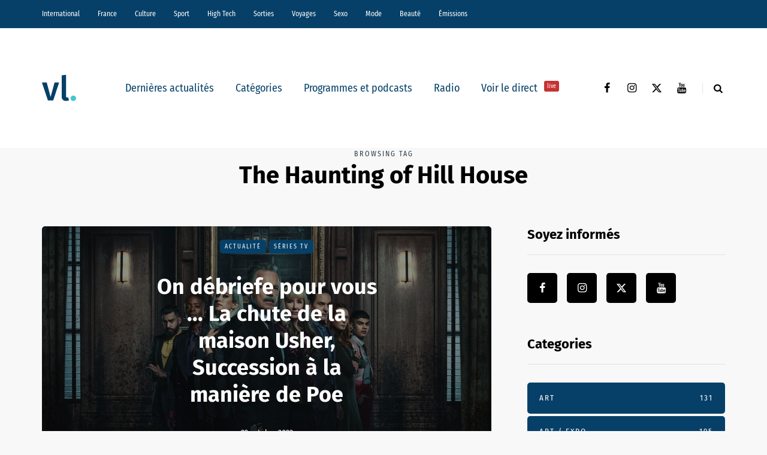

--- FILE ---
content_type: text/html; charset=UTF-8
request_url: https://vl-media.fr/tag/the-haunting-of-hill-house/
body_size: 17635
content:
<!DOCTYPE html>
<html lang="fr-FR">
<head>
<meta name="viewport" content="width=device-width, initial-scale=1.0" />
<meta charset="UTF-8" />
<link rel="profile" href="http://gmpg.org/xfn/11" />
<link rel="pingback" href="https://vl-media.fr/xmlrpc.php" />
<meta name='robots' content='index, follow, max-image-preview:large, max-snippet:-1, max-video-preview:-1' />
	<style>img:is([sizes="auto" i], [sizes^="auto," i]) { contain-intrinsic-size: 3000px 1500px }</style>
	<link rel='dns-prefetch' href='//region1.analytics.google.com'>

	<!-- This site is optimized with the Yoast SEO Premium plugin v22.7 (Yoast SEO v22.7) - https://yoast.com/wordpress/plugins/seo/ -->
	<title>The Haunting of Hill House -</title><link rel="preload" href="https://vl-media.fr/wp-content/plugins/awp-optimize/fonts/FiraSansCondensed-Regular.woff2" as="font" type="font/woff2" crossorigin><link rel="preload" href="https://vl-media.fr/wp-content/plugins/awp-optimize/fonts/FiraSansCondensed-SemiBold.woff2" as="font" type="font/woff2" crossorigin><link rel="preload" href="https://vl-media.fr/wp-content/plugins/awp-optimize/fonts/FiraSans-Regular.woff2" as="font" type="font/woff2" crossorigin><link rel="preload" href="https://vl-media.fr/wp-content/plugins/awp-optimize/fonts/FiraSans-Bold.woff2" as="font" type="font/woff2" crossorigin><link rel="preload" href="https://vl-media.fr/wp-content/plugins/awp-optimize/fonts/custom-fa.woff2" as="font" type="font/woff2" crossorigin>
	<link rel="canonical" href="https://vl-media.fr/tag/the-haunting-of-hill-house/" />
	<meta property="og:locale" content="fr_FR" />
	<meta property="og:type" content="article" />
	<meta property="og:title" content="Archives des The Haunting of Hill House" />
	<meta property="og:url" content="https://vl-media.fr/tag/the-haunting-of-hill-house/" />
	<meta property="og:site_name" content="VL Média" />
	<meta name="twitter:card" content="summary_large_image" />
	<meta name="twitter:site" content="@vlmedia_" />
	<script type="application/ld+json" class="yoast-schema-graph">{"@context":"https://schema.org","@graph":[{"@type":"CollectionPage","@id":"https://vl-media.fr/tag/the-haunting-of-hill-house/","url":"https://vl-media.fr/tag/the-haunting-of-hill-house/","name":"The Haunting of Hill House -","isPartOf":{"@id":"https://vl-media.fr/#website"},"primaryImageOfPage":{"@id":"https://vl-media.fr/tag/the-haunting-of-hill-house/#primaryimage"},"image":{"@id":"https://vl-media.fr/tag/the-haunting-of-hill-house/#primaryimage"},"thumbnailUrl":"https://vl-media.fr/wp-content/uploads/2023/10/houseofusher_cover.jpg","breadcrumb":{"@id":"https://vl-media.fr/tag/the-haunting-of-hill-house/#breadcrumb"},"inLanguage":"fr-FR"},{"@type":"ImageObject","inLanguage":"fr-FR","@id":"https://vl-media.fr/tag/the-haunting-of-hill-house/#primaryimage","url":"https://vl-media.fr/wp-content/uploads/2023/10/houseofusher_cover.jpg","contentUrl":"https://vl-media.fr/wp-content/uploads/2023/10/houseofusher_cover.jpg","width":1920,"height":1080},{"@type":"BreadcrumbList","@id":"https://vl-media.fr/tag/the-haunting-of-hill-house/#breadcrumb","itemListElement":[{"@type":"ListItem","position":1,"name":"Accueil","item":"https://vl-media.fr/"},{"@type":"ListItem","position":2,"name":"The Haunting of Hill House"}]},{"@type":"WebSite","@id":"https://vl-media.fr/#website","url":"https://vl-media.fr/","name":"VL Média","description":"Décrypter, informer, divertir","publisher":{"@id":"https://vl-media.fr/#organization"},"potentialAction":[{"@type":"SearchAction","target":{"@type":"EntryPoint","urlTemplate":"https://vl-media.fr/?s={search_term_string}"},"query-input":"required name=search_term_string"}],"inLanguage":"fr-FR"},{"@type":"Organization","@id":"https://vl-media.fr/#organization","name":"VL Media","url":"https://vl-media.fr/","logo":{"@type":"ImageObject","inLanguage":"fr-FR","@id":"https://vl-media.fr/#/schema/logo/image/","url":"https://vl-media.fr/wp-content/uploads/2016/11/Group-22.png","contentUrl":"https://vl-media.fr/wp-content/uploads/2016/11/Group-22.png","width":1001,"height":1001,"caption":"VL Media"},"image":{"@id":"https://vl-media.fr/#/schema/logo/image/"},"sameAs":["https://www.facebook.com/vlmedia2020","https://x.com/vlmedia_","https://www.instagram.com/vlmedia_/","https://www.linkedin.com/company/2842476","https://youtube.com/radiovltv"]}]}</script>
	<!-- / Yoast SEO Premium plugin. -->


<script type="text/javascript" id="wpp-js" src="https://vl-media.fr/wp-content/plugins/wordpress-popular-posts/assets/js/wpp.min.js?ver=7.3.1" data-sampling="0" data-sampling-rate="100" data-api-url="https://vl-media.fr/wp-json/wordpress-popular-posts" data-post-id="0" data-token="1fbf3f0283" data-lang="0" data-debug="0" defer></script>
<link rel="stylesheet" href="https://vl-media.fr/wp-content/plugins/awp-optimize/css/font-faces.css?ver=1.0.0">
<link rel="stylesheet" href="https://vl-media.fr/wp-content/plugins/awp-optimize/css/custom-fa.css?ver=1.0.0">
<link rel="stylesheet" href="https://vl-media.fr/wp-content/plugins/awp-optimize/css/tweaks.css?ver=1.0.0">
<link rel="stylesheet" href="https://vl-media.fr/wp-includes/css/dist/block-library/common.min.css?ver=65df83f94ba821d83c7f24fd2a511be7">
<link rel="stylesheet" href="https://vl-media.fr/wp-includes/css/classic-themes.min.css?ver=65df83f94ba821d83c7f24fd2a511be7">
<link rel="stylesheet" href="https://vl-media.fr/wp-content/plugins/gn-publisher/assets/css/gn-frontend-gnfollow.min.css?ver=1.5.21">
<link rel="stylesheet" href="https://vl-media.fr/wp-content/plugins/wordpress-popular-posts/assets/css/wpp.css?ver=7.3.1">
<link rel="stylesheet" href="https://vl-media.fr/wp-content/themes/saxon/css/bootstrap.css?ver=65df83f94ba821d83c7f24fd2a511be7">
<link rel="stylesheet" href="https://vl-media.fr/wp-content/themes/saxon/style.css?ver=1.0.2">
<link rel="stylesheet" href="https://vl-media.fr/wp-content/themes/saxon/responsive.css?ver=all">
<link rel="stylesheet" href="https://vl-media.fr/wp-content/themes/saxon/js/select2/select2.css?ver=65df83f94ba821d83c7f24fd2a511be7">
<link rel="stylesheet" href="https://vl-media.fr/wp-content/themes/saxon/inc/modules/mega-menu/css/mega-menu.css?ver=65df83f94ba821d83c7f24fd2a511be7">
<link rel="stylesheet" href="https://vl-media.fr/wp-content/themes/saxon/inc/modules/mega-menu/css/mega-menu-responsive.css?ver=65df83f94ba821d83c7f24fd2a511be7">
<link rel="stylesheet" href="https://vl-media.fr/wp-content/uploads/style-cache-saxon.css?ver=1761664497.926">
<script type="text/javascript" src="https://vl-media.fr/wp-includes/js/jquery/jquery.min.js?ver=3.7.1" id="jquery-core-js"></script>
<script type="text/javascript" src="https://vl-media.fr/wp-includes/js/jquery/jquery-migrate.min.js?ver=3.4.1" id="jquery-migrate-js" defer></script>
<script type="text/javascript" src="https://vl-media.fr/wp-content/plugins/radio-station/js/jstz.min.js?ver=1.0.6" id="jstz-js" defer></script>
<script type="text/javascript" src="https://vl-media.fr/wp-content/uploads/js-cache-saxon.js?ver=1761664497.9293" id="js-cache-saxon-js" defer></script>
<link rel="https://api.w.org/" href="https://vl-media.fr/wp-json/" /><link rel="alternate" title="JSON" type="application/json" href="https://vl-media.fr/wp-json/wp/v2/tags/63130" /><link rel="EditURI" type="application/rsd+xml" title="RSD" href="https://vl-media.fr/xmlrpc.php?rsd" />
<meta name="generator" content="performant-translations 1.2.0">
            <script type="text/javascript"><!--
                                function powerpress_pinw(pinw_url){window.open(pinw_url, 'PowerPressPlayer','toolbar=0,status=0,resizable=1,width=460,height=320');	return false;}
                //-->

                // tabnab protection
                window.addEventListener('load', function () {
                    // make all links have rel="noopener noreferrer"
                    document.querySelectorAll('a[target="_blank"]').forEach(link => {
                        link.setAttribute('rel', 'noopener noreferrer');
                    });
                });
            </script>
            <link rel='https://radiostation.pro/docs/api/' href='https://vl-media.fr/wp-json/radio/' /><script type="text/javascript">
(function(url){
	if(/(?:Chrome\/26\.0\.1410\.63 Safari\/537\.31|WordfenceTestMonBot)/.test(navigator.userAgent)){ return; }
	var addEvent = function(evt, handler) {
		if (window.addEventListener) {
			document.addEventListener(evt, handler, false);
		} else if (window.attachEvent) {
			document.attachEvent('on' + evt, handler);
		}
	};
	var removeEvent = function(evt, handler) {
		if (window.removeEventListener) {
			document.removeEventListener(evt, handler, false);
		} else if (window.detachEvent) {
			document.detachEvent('on' + evt, handler);
		}
	};
	var evts = 'contextmenu dblclick drag dragend dragenter dragleave dragover dragstart drop keydown keypress keyup mousedown mousemove mouseout mouseover mouseup mousewheel scroll'.split(' ');
	var logHuman = function() {
		if (window.wfLogHumanRan) { return; }
		window.wfLogHumanRan = true;
		var wfscr = document.createElement('script');
		wfscr.type = 'text/javascript';
		wfscr.async = true;
		wfscr.src = url + '&r=' + Math.random();
		(document.getElementsByTagName('head')[0]||document.getElementsByTagName('body')[0]).appendChild(wfscr);
		for (var i = 0; i < evts.length; i++) {
			removeEvent(evts[i], logHuman);
		}
	};
	for (var i = 0; i < evts.length; i++) {
		addEvent(evts[i], logHuman);
	}
})('//vl-media.fr/?wordfence_lh=1&hid=3D53C208B12BD0B915C7244C7E08977B');
</script>            <style id="wpp-loading-animation-styles">@-webkit-keyframes bgslide{from{background-position-x:0}to{background-position-x:-200%}}@keyframes bgslide{from{background-position-x:0}to{background-position-x:-200%}}.wpp-widget-block-placeholder,.wpp-shortcode-placeholder{margin:0 auto;width:60px;height:3px;background:#dd3737;background:linear-gradient(90deg,#dd3737 0%,#571313 10%,#dd3737 100%);background-size:200% auto;border-radius:3px;-webkit-animation:bgslide 1s infinite linear;animation:bgslide 1s infinite linear}</style>
            <link rel="icon" href="https://vl-media.fr/wp-content/uploads/2023/12/cropped-vl-favicon-32x32.png" sizes="32x32" />
<link rel="icon" href="https://vl-media.fr/wp-content/uploads/2023/12/cropped-vl-favicon-192x192.png" sizes="192x192" />
<meta name="msapplication-TileImage" content="https://vl-media.fr/wp-content/uploads/2023/12/cropped-vl-favicon-270x270.png" />
		<style type="text/css" id="wp-custom-css">
			.post-info-views{
	display: none
}		</style>
		<noscript><style>.perfmatters-lazy[data-src]{display:none !important;}</style></noscript><style>body .perfmatters-lazy-css-bg:not([data-ll-status=entered]),body .perfmatters-lazy-css-bg:not([data-ll-status=entered]) *,body .perfmatters-lazy-css-bg:not([data-ll-status=entered])::before,body .perfmatters-lazy-css-bg:not([data-ll-status=entered])::after,body .perfmatters-lazy-css-bg:not([data-ll-status=entered]) *::before,body .perfmatters-lazy-css-bg:not([data-ll-status=entered]) *::after{background-image:none!important;will-change:transform;transition:opacity 0.025s ease-in,transform 0.025s ease-in!important;}</style></head>

<body class="archive tag tag-the-haunting-of-hill-house tag-63130 wp-theme-saxon blog-post-transparent-header-disable blog-small-page-width blog-slider-disable blog-enable-sticky-sidebar blog-style-corners-rounded">


                  <div class="header-menu-bg menu_black header-menu-none" role="navigation">
          <div class="header-menu">
            <div class="container">
              <div class="row">
                <div class="col-md-12">
                  <div class="menu-top-menu-container-toggle" aria-label="Toggle menu"></div>
                  <div class="menu-home-container"><ul id="menu-home-1" class="links"><li class="menu-item menu-item-type-taxonomy menu-item-object-category menu-item-10"><a href="https://vl-media.fr/categories/international/">International</a></li>
<li class="menu-item menu-item-type-taxonomy menu-item-object-category menu-item-has-children menu-item-11"><a href="https://vl-media.fr/categories/france/">France</a>
<ul class="sub-menu">
	<li class="menu-item menu-item-type-taxonomy menu-item-object-category menu-item-12"><a href="https://vl-media.fr/categories/france/economie/">Economie</a></li>
	<li class="menu-item menu-item-type-taxonomy menu-item-object-category menu-item-17"><a href="https://vl-media.fr/categories/france/politique/">Politique</a></li>
	<li class="menu-item menu-item-type-taxonomy menu-item-object-category menu-item-14"><a href="https://vl-media.fr/categories/sante/">Santé</a></li>
	<li class="menu-item menu-item-type-taxonomy menu-item-object-category menu-item-13"><a href="https://vl-media.fr/categories/france/entrepreneur/">Entrepreneur</a></li>
	<li class="menu-item menu-item-type-taxonomy menu-item-object-category menu-item-16"><a href="https://vl-media.fr/categories/france/societe/">Société</a></li>
	<li class="menu-item menu-item-type-taxonomy menu-item-object-category menu-item-15"><a href="https://vl-media.fr/categories/france/regions-france/">Régions</a></li>
	<li class="menu-item menu-item-type-taxonomy menu-item-object-category menu-item-23"><a href="https://vl-media.fr/categories/france/medias/">Médias</a></li>
</ul>
</li>
<li class="menu-item menu-item-type-taxonomy menu-item-object-category menu-item-has-children menu-item-21"><a href="https://vl-media.fr/categories/culture/">Culture</a>
<ul class="sub-menu">
	<li class="menu-item menu-item-type-taxonomy menu-item-object-category menu-item-184084"><a href="https://vl-media.fr/categories/culture/art-expo/">Art / Expo</a></li>
	<li class="menu-item menu-item-type-taxonomy menu-item-object-category menu-item-24"><a href="https://vl-media.fr/categories/culture/series/">Séries</a></li>
	<li class="menu-item menu-item-type-taxonomy menu-item-object-category menu-item-22"><a href="https://vl-media.fr/categories/culture/culture-geek/">Pop &#038; Geek</a></li>
	<li class="menu-item menu-item-type-taxonomy menu-item-object-category menu-item-26"><a href="https://vl-media.fr/categories/culture/musique/">Musique</a></li>
	<li class="menu-item menu-item-type-taxonomy menu-item-object-category menu-item-20"><a href="https://vl-media.fr/categories/culture/cinema/">Cinéma</a></li>
	<li class="menu-item menu-item-type-taxonomy menu-item-object-category menu-item-25"><a href="https://vl-media.fr/categories/culture/litterature/">Littérature</a></li>
</ul>
</li>
<li class="menu-item menu-item-type-taxonomy menu-item-object-category menu-item-has-children menu-item-27"><a href="https://vl-media.fr/categories/sport/">Sport</a>
<ul class="sub-menu">
	<li class="menu-item menu-item-type-taxonomy menu-item-object-category menu-item-32"><a href="https://vl-media.fr/categories/sport/foot/">Foot</a></li>
	<li class="menu-item menu-item-type-taxonomy menu-item-object-category menu-item-31"><a href="https://vl-media.fr/categories/sport/equitation/">Equitation</a></li>
	<li class="menu-item menu-item-type-taxonomy menu-item-object-category menu-item-30"><a href="https://vl-media.fr/categories/sport/basket-sport/">Basket</a></li>
	<li class="menu-item menu-item-type-taxonomy menu-item-object-category menu-item-28"><a href="https://vl-media.fr/categories/sport/tennis/">Tennis</a></li>
</ul>
</li>
<li class="menu-item menu-item-type-taxonomy menu-item-object-category menu-item-33"><a href="https://vl-media.fr/categories/high-tech/">High Tech</a></li>
<li class="menu-item menu-item-type-taxonomy menu-item-object-category menu-item-has-children menu-item-34"><a href="https://vl-media.fr/categories/sorties/">Sorties</a>
<ul class="sub-menu">
	<li class="menu-item menu-item-type-taxonomy menu-item-object-category menu-item-35"><a href="https://vl-media.fr/categories/jeux-concours/">Jeux concours</a></li>
	<li class="menu-item menu-item-type-taxonomy menu-item-object-category menu-item-36"><a href="https://vl-media.fr/categories/sorties/soirees/">Soirées</a></li>
	<li class="menu-item menu-item-type-taxonomy menu-item-object-category menu-item-37"><a href="https://vl-media.fr/categories/sorties/spectacles/">Spectacles</a></li>
</ul>
</li>
<li class="menu-item menu-item-type-taxonomy menu-item-object-category menu-item-has-children menu-item-40"><a href="https://vl-media.fr/categories/voyages/">Voyages</a>
<ul class="sub-menu">
	<li class="menu-item menu-item-type-taxonomy menu-item-object-category menu-item-38"><a href="https://vl-media.fr/categories/voyages/city-break/">city-break</a></li>
	<li class="menu-item menu-item-type-taxonomy menu-item-object-category menu-item-39"><a href="https://vl-media.fr/categories/voyages/destinations-lointaines/">Destinations lointaines</a></li>
	<li class="menu-item menu-item-type-taxonomy menu-item-object-category menu-item-41"><a href="https://vl-media.fr/categories/voyages/sejours-a-themes/">Séjours à thèmes</a></li>
</ul>
</li>
<li class="menu-item menu-item-type-taxonomy menu-item-object-category menu-item-42"><a href="https://vl-media.fr/categories/femmes/sexe/">Sexo</a></li>
<li class="menu-item menu-item-type-taxonomy menu-item-object-category menu-item-137188"><a href="https://vl-media.fr/categories/mode/">Mode</a></li>
<li class="menu-item menu-item-type-taxonomy menu-item-object-category menu-item-137186"><a href="https://vl-media.fr/categories/beaute/">Beauté</a></li>
<li class="menu-item menu-item-type-taxonomy menu-item-object-category menu-item-has-children menu-item-49"><a href="https://vl-media.fr/categories/emissions/">Émissions</a>
<ul class="sub-menu">
	<li class="menu-item menu-item-type-post_type menu-item-object-page menu-item-152247"><a href="https://vl-media.fr/grille/">Nos programmes  📺</a></li>
	<li class="menu-item menu-item-type-taxonomy menu-item-object-category menu-item-59"><a href="https://vl-media.fr/categories/emissions/la-loi-des-series/">La Loi des Séries 📺</a></li>
	<li class="menu-item menu-item-type-taxonomy menu-item-object-category menu-item-384428"><a href="https://vl-media.fr/categories/emissions/premieres-fois/">Premières Fois 🌟</a></li>
	<li class="menu-item menu-item-type-taxonomy menu-item-object-category menu-item-312181"><a href="https://vl-media.fr/categories/emissions/jentreprends/">J&rsquo;entreprends ! 🇫🇷</a></li>
	<li class="menu-item menu-item-type-taxonomy menu-item-object-category menu-item-405847"><a href="https://vl-media.fr/categories/emissions/on-revisite-la-toile-%f0%9f%96%a5%ef%b8%8f/">On Revisite La Toile 🖥️</a></li>
	<li class="menu-item menu-item-type-taxonomy menu-item-object-category menu-item-245931"><a href="https://vl-media.fr/categories/emissions/lessandthecity/">Less &amp; The City 😈</a></li>
	<li class="menu-item menu-item-type-taxonomy menu-item-object-category menu-item-392088"><a href="https://vl-media.fr/categories/emissions/face-aux-jeunes/">Face aux Jeunes 🎙️</a></li>
	<li class="menu-item menu-item-type-taxonomy menu-item-object-category menu-item-279732"><a href="https://vl-media.fr/categories/emissions/ilsontfaitlaune/">Ils Ont Fait la Une 📸</a></li>
	<li class="menu-item menu-item-type-post_type menu-item-object-show menu-item-408466"><a href="https://vl-media.fr/show/les-prolongations/">Les Prolongations ⚽️</a></li>
	<li class="menu-item menu-item-type-taxonomy menu-item-object-category menu-item-176921"><a href="https://vl-media.fr/categories/emissions/un-eclair-de-gueny/">Un éclair de Gueny ⚡️</a></li>
</ul>
</li>
</ul></div>                </div>
              </div>
            </div>
          </div>
        </div>
          

<header class="main-header clearfix">
<div class="blog-post-reading-progress"></div>
<div class="container">
  <div class="row">
    <div class="col-md-12">

      <div class="header-left">
              <div class="mainmenu-mobile-toggle" aria-label="Toggle menu"><i class="fa fa-bars" aria-hidden="true"></i></div>
              <div class="logo">
        <a class="logo-link" href="https://vl-media.fr/"><img src="https://vl-media.fr/wp-content/uploads/2023/12/vl-logo.svg" alt="VL Média" class="regular-logo" fetchpriority="high"><img src="https://vl-media.fr/wp-content/uploads/2023/12/vl-logo.svg" alt="VL Média" class="light-logo"></a>
              </div>
    
        </div>

      <div class="header-center">
        
          <div class="mainmenu mainmenu-none mainmenu-regularfont mainmenu-noarrow clearfix" role="navigation">

        <div id="navbar" class="navbar navbar-default clearfix mgt-mega-menu">

          <div class="navbar-inner">
            <div class="container">

              <div class="navbar-toggle btn btn-grey" data-toggle="collapse" data-target=".collapse">
                Menu              </div>

              <div class="navbar-center-wrapper">
                <div class="navbar-collapse collapse"><ul id="menu-menu_under_slider-2" class="nav"><li id="mgt-menu-item-293401" class="menu-item menu-item-type-custom menu-item-object-custom menu-item-home"><a href="https://vl-media.fr/">Dernières actualités</a></li><li id="mgt-menu-item-293402" class="menu-item menu-item-type-taxonomy menu-item-object-category menu-item-has-children"><a href="https://vl-media.fr/categories/alaune/">Catégories</a>
<ul class="sub-menu  megamenu-column-1 level-0" >
	<li id="mgt-menu-item-339007" class="menu-item menu-item-type-taxonomy menu-item-object-category"><a href="https://vl-media.fr/categories/alaune/">À la une</a></li>	<li id="mgt-menu-item-293404" class="menu-item menu-item-type-taxonomy menu-item-object-category"><a href="https://vl-media.fr/categories/actualite/">Actualité</a></li>	<li id="mgt-menu-item-293407" class="menu-item menu-item-type-taxonomy menu-item-object-category"><a href="https://vl-media.fr/categories/breves/">Brèves</a></li>	<li id="mgt-menu-item-293405" class="menu-item menu-item-type-taxonomy menu-item-object-category"><a href="https://vl-media.fr/categories/france/">France</a></li>	<li id="mgt-menu-item-293406" class="menu-item menu-item-type-taxonomy menu-item-object-category"><a href="https://vl-media.fr/categories/culture/">Culture</a></li>	<li id="mgt-menu-item-293409" class="menu-item menu-item-type-taxonomy menu-item-object-category"><a href="https://vl-media.fr/categories/international/">International</a></li>	<li id="mgt-menu-item-293408" class="menu-item menu-item-type-taxonomy menu-item-object-category"><a href="https://vl-media.fr/categories/france/politique/">Politique</a></li>	<li id="mgt-menu-item-293410" class="menu-item menu-item-type-taxonomy menu-item-object-category"><a href="https://vl-media.fr/categories/culture/series/">Séries Tv</a></li>	<li id="mgt-menu-item-293411" class="menu-item menu-item-type-taxonomy menu-item-object-category"><a href="https://vl-media.fr/categories/sport/">Sport</a></li></ul>
</li><li id="mgt-menu-item-293412" class="menu-item menu-item-type-taxonomy menu-item-object-category"><a href="https://vl-media.fr/categories/emissions/">Programmes et podcasts</a></li><li id="mgt-menu-item-360931" class="menu-item menu-item-type-custom menu-item-object-custom"><a href="https://vl-media.fr/direct/">Radio</a></li><li id="mgt-menu-item-363975" class="menu-item menu-item-type-custom menu-item-object-custom"><a href="https://vl-media.fr/tv/">Voir le direct <sup data-style="background-color: #C53333" style="background-color: #C53333">live</sup></a></li></ul></div>              </div>

            </div>
          </div>

        </div>

      </div>
    
    
        </div>

      <div class="header-right">
        <div class="social-icons-wrapper"><a href="https://www.facebook.com/vlmedia2020/" target="_blank" class="a-facebook"><i class="fa fa-facebook"></i></a><a href="https://www.instagram.com/vlmedia_/" target="_blank" class="a-instagram"><i class="fa fa-instagram"></i></a><a href="https://twitter.com/vlmedia_?lang=fr" target="_blank" class="a-twitter"><i class="fa fa-twitter"></i></a><a href="https://www.youtube.com/channel/UCOxNKDbhJnoHxhGYQ9zQQaQ" target="_blank" class="a-youtube"><i class="fa fa-youtube"></i></a></div>      <div class="search-toggle-wrapper search-header">
        <form method="get" role="search" id="searchform_p" class="searchform" action="https://vl-media.fr/">
	<input type="search" aria-label="Search" class="field" name="s" value="" id="s_p" placeholder="Type keyword(s) here&hellip;" />
	<input type="submit" class="submit btn" id="searchsubmit_p" value="Search" />
</form>
        <a class="search-toggle-btn" aria-label="Search toggle"><i class="fa fa-search" aria-hidden="true"></i></a>
      </div>

          </div>
    </div>
  </div>

</div>
</header>
<div class="content-block">
<div class="container container-page-item-title" data-style="">
	<div class="row">
		<div class="col-md-12 col-overlay">
			<div class="page-item-title-archive page-item-title-single">

			      <p>Browsing tag</p><h1 class="page-title">The Haunting of Hill House</h1>
			</div>
		</div>
	</div>
</div>
<div class="container page-container">
	<div class="row">
		<div class="col-md-8">
				<div class="blog-posts-list blog-layout-overlay-grid saxon-blog-col-1-2" id="content" role="main">

															
					<div class="blog-post saxon-block saxon-overlay-grid-post">
	<article id="post-375861" class="post-375861 post type-post status-publish format-standard has-post-thumbnail hentry category-actualite category-series tag-edgar-allan-poe tag-la-chute-de-la-maison-usher tag-mike-flanagan-serie tag-the-haunting-of-bly-manor tag-the-haunting-of-hill-house">
		<div class="saxon-overlay-post saxon-overlay-short-post saxon-post saxon-post-invert"><div class="saxon-post-wrapper-inner"><div class="saxon-post-image perfmatters-lazy-css-bg" data-style="background-image: url(https://vl-media.fr/wp-content/uploads/2023/10/houseofusher_cover-1140x694.jpg);"></div><div class="saxon-post-details">
      <div class="saxon-post-details-inner">
     <div class="post-categories"><a href="https://vl-media.fr/categories/actualite/">Actualité</a><a href="https://vl-media.fr/categories/culture/series/">Séries Tv</a></div>
     <h3 class="post-title"><a href="https://vl-media.fr/on-debriefe-pour-vous-la-chute-de-la-maison-usher-succession-a-la-maniere-de-poe/">On débriefe pour vous ... La chute de la maison Usher, Succession à la manière de Poe</a></h3><div class="post-date">22 octobre 2023</div></div></div></div></div>	</article>
</div>

				
					<div class="blog-post saxon-block saxon-overlay-grid-post">
	<article id="post-360306" class="post-360306 post type-post status-publish format-standard has-post-thumbnail hentry category-alaune category-series tag-mike-flanagan tag-the-haunting-of-bly-manor tag-the-haunting-of-hill-house tag-the-midnight-club tag-the-midnight-club-annulee">
		<div class="saxon-grid-post saxon-post format-"><div class="saxon-post-image-wrapper perfmatters-lazy-css-bg"><a href="https://vl-media.fr/the-midnight-club-pourquoi-la-serie-naura-pas-de-saison-2-sur-netflix/"><div class="saxon-post-image" data-style="background-image: url(https://vl-media.fr/wp-content/uploads/2022/12/the-Midnight-Club-555x360.jpg);"></div></a><div class="post-categories"><a href="https://vl-media.fr/categories/alaune/">À la une</a><a href="https://vl-media.fr/categories/culture/series/">Séries Tv</a></div></div><div class="saxon-post-details">

     <h3 class="post-title"><a href="https://vl-media.fr/the-midnight-club-pourquoi-la-serie-naura-pas-de-saison-2-sur-netflix/">The Midnight Club : pourquoi la série n'aura pas de saison 2 sur Netflix ?</a></h3><div class="post-date">2 décembre 2022</div></div><div class="post-excerpt">Sensation de cet automne, The Midnight Club, la nouvelle série de Mike Flanagan a tourné court car elle ne connaîtra finalement pas de saison 2.



C&rsquo;est quoi The Midnight Club ? Au sein d’un hospice pour adolescents en fin de vie, les membres d’un club exclusif…</div></div>
	</article>
</div>

				
					<div class="blog-post saxon-block saxon-overlay-grid-post">
	<article id="post-357152" class="post-357152 post type-post status-publish format-standard has-post-thumbnail hentry category-alaune category-series tag-jump-scare tag-jump-scare-record tag-mike-flanagan tag-the-haunting-of-hill-house tag-the-midnight-club tag-the-midnight-club-netflix">
		<div class="saxon-grid-post saxon-post format-"><div class="saxon-post-image-wrapper perfmatters-lazy-css-bg"><a href="https://vl-media.fr/the-midnight-club-la-nouvelle-serie-de-netflix-deja-dans-le-guinness-book/"><div class="saxon-post-image" data-style="background-image: url(https://vl-media.fr/wp-content/uploads/2022/10/the-midnight-club-555x360.jpg);"></div></a><div class="post-categories"><a href="https://vl-media.fr/categories/alaune/">À la une</a><a href="https://vl-media.fr/categories/culture/series/">Séries Tv</a></div></div><div class="saxon-post-details">

     <h3 class="post-title"><a href="https://vl-media.fr/the-midnight-club-la-nouvelle-serie-de-netflix-deja-dans-le-guinness-book/">The Midnight Club : la nouvelle série de Netflix déjà dans le Guinness Book ?</a></h3><div class="post-date">7 octobre 2022</div></div><div class="post-excerpt">A peine sortie et déjà un record ? The Midnight Club arrive aujourd&rsquo;hui sur Netflix et elle a déjà un record à son actif ?



C&rsquo;est sans doute l&rsquo;une des séries dont on devrait parler à l&rsquo;approche d&rsquo;Halloween. The Midnight Club, nouvelle…</div></div>
	</article>
</div>

				
					<div class="blog-post saxon-block saxon-overlay-grid-post">
	<article id="post-285478" class="post-285478 post type-post status-publish format-standard has-post-thumbnail hentry category-alaune category-series tag-bly-manor tag-fantomes tag-hill-house tag-maison-hantee tag-netflix tag-the-haunting-of-bly-manor tag-the-haunting-of-hill-house">
		<div class="saxon-grid-post saxon-post format-"><div class="saxon-post-image-wrapper perfmatters-lazy-css-bg"><a href="https://vl-media.fr/on-debriefe-pour-vous-la-malediction-de-bly-manor-fantomes-gothiques-et-romantiques/"><div class="saxon-post-image" data-style="background-image: url(https://vl-media.fr/wp-content/uploads/2020/11/blymanor_cover-555x360.jpg);"></div></a><div class="post-categories"><a href="https://vl-media.fr/categories/alaune/">À la une</a><a href="https://vl-media.fr/categories/culture/series/">Séries Tv</a></div></div><div class="saxon-post-details">

     <h3 class="post-title"><a href="https://vl-media.fr/on-debriefe-pour-vous-la-malediction-de-bly-manor-fantomes-gothiques-et-romantiques/">On débriefe pour vous... La malédiction de Bly Manor, fantômes gothiques et romantiques</a></h3><div class="post-date">6 novembre 2020</div></div><div class="post-excerpt">La deuxième saison de la série anthologique de Mike Flanagan, Bly Manor, est moins effrayante que Hill House – mais paradoxalement peut-être plus angoissante. 



C&rsquo;est quoi, La malédiction de Bly Manor ? En 1987, Dani (Victoria Pedretti), une jeune enseignante…</div></div>
	</article>
</div>

				
					<div class="blog-post saxon-block saxon-overlay-grid-post">
	<article id="post-278350" class="post-278350 post type-post status-publish format-video has-post-thumbnail hentry category-breves category-series tag-american-horror-story tag-maison-hantee tag-netflix tag-the-haunting-of-bly-manor tag-the-haunting-of-hill-house post_format-post-format-video">
		<div class="saxon-grid-post saxon-post format-video"><div class="saxon-post-image-wrapper perfmatters-lazy-css-bg"><a href="https://vl-media.fr/the-haunting-of-bly-manor-netflix-devoile-le-trailer-de-la-serie/"><div class="saxon-post-image" data-style="background-image: url(https://vl-media.fr/wp-content/uploads/2020/08/Bly-Manor-555x360.jpeg);"><div class="saxon-post-format-icon"></div></div></a><div class="post-categories"><a href="https://vl-media.fr/categories/breves/">Brèves</a><a href="https://vl-media.fr/categories/culture/series/">Séries Tv</a></div></div><div class="saxon-post-details">

     <h3 class="post-title"><a href="https://vl-media.fr/the-haunting-of-bly-manor-netflix-devoile-le-trailer-de-la-serie/">The Haunting of Bly Manor : Netflix dévoile le trailer de la série</a></h3><div class="post-date">31 août 2020</div></div><div class="post-excerpt">Après The Haunting of Hill House, The Haunting of Bly Manor se dévoile enfin dans les premières images que Netflix a dévoilé aujourd&rsquo;hui.



Attendue pour le 9 octobre prochain, The Haunting of Bly Manor s&rsquo;annonce au vue des premières images une nouvelle…</div></div>
	</article>
</div>

				
					<div class="blog-post saxon-block saxon-overlay-grid-post">
	<article id="post-223054" class="post-223054 post type-post status-publish format-standard has-post-thumbnail hentry category-alaune category-actualite category-series tag-mike-flanagan tag-netflix tag-saison-2 tag-the-haunting-of-bly-manor tag-the-haunting-of-hill-house">
		<div class="saxon-grid-post saxon-post format-"><div class="saxon-post-image-wrapper perfmatters-lazy-css-bg"><a href="https://vl-media.fr/netflix-officialise-la-saison-2-de-the-haunting-of-hill-house/"><div class="saxon-post-image" data-style="background-image: url(https://vl-media.fr/wp-content/uploads/2019/02/The-Haunting-of-Hill-House-555x360.jpg);"></div></a><div class="post-categories"><a href="https://vl-media.fr/categories/alaune/">À la une</a><a href="https://vl-media.fr/categories/actualite/">Actualité</a><a href="https://vl-media.fr/categories/culture/series/">Séries Tv</a></div></div><div class="saxon-post-details">

     <h3 class="post-title"><a href="https://vl-media.fr/netflix-officialise-la-saison-2-de-the-haunting-of-hill-house/">Netflix officialise la saison 2 de The Haunting of Hill House</a></h3><div class="post-date">21 février 2019</div></div><div class="post-excerpt">Préparez-vous à avoir de nouveau le trouillomètre à zéro ! The Haunting of Hill House, la série d&rsquo;horreur de Netflix, qui a traumatisé des milliers de téléspectateurs, reviendra en 2020 avec plusieurs changements attendus&#8230;
La première modification qui…</div></div>
	</article>
</div>

				
					<div class="blog-post saxon-block saxon-overlay-grid-post">
	<article id="post-211423" class="post-211423 post type-post status-publish format-standard has-post-thumbnail hentry category-alaune category-series tag-horreur tag-la-maison-du-diable tag-maison-hantee tag-netflix tag-the-haunting-of-hill-house">
		<div class="saxon-grid-post saxon-post format-"><div class="saxon-post-image-wrapper perfmatters-lazy-css-bg"><a href="https://vl-media.fr/on-debriefe-pour-vous-the-haunting-of-hill-house-lhorreur-tapie-en-chacun-de-nous/"><div class="saxon-post-image" data-style="background-image: url(https://vl-media.fr/wp-content/uploads/2018/10/hillhouse_cover-555x360.jpg);"></div></a><div class="post-categories"><a href="https://vl-media.fr/categories/alaune/">À la une</a><a href="https://vl-media.fr/categories/culture/series/">Séries Tv</a></div></div><div class="saxon-post-details">

     <h3 class="post-title"><a href="https://vl-media.fr/on-debriefe-pour-vous-the-haunting-of-hill-house-lhorreur-tapie-en-chacun-de-nous/">On débriefe pour vous ... The haunting of Hill House, l'horreur tapie en chacun de nous</a></h3><div class="post-date">31 octobre 2018</div></div><div class="post-excerpt">Sensation de ces dernières semaines, la série d&rsquo;horreur The Haunting of Hill House s&rsquo;appuie sur les classiques du genre pour sonder les traumatismes qui hantent ses personnages.



C&rsquo;est quoi, The haunting of Hill house ? Dans les années 1980, la…</div></div>
	</article>
</div>

				


					</div>
						</div>
				<div class="col-md-4 main-sidebar sidebar sidebar-right" role="complementary">
		<ul id="main-sidebar">
		  <li id="saxon-social-icons-2" class="widget widget_saxon_social_icons"><h2 class="widgettitle">Soyez informés</h2>
<div class="textwidget"><div class="social-icons-wrapper"><a href="https://www.facebook.com/vlmedia2020/" target="_blank" class="a-facebook"><i class="fa fa-facebook"></i></a><a href="https://www.instagram.com/vlmedia_/" target="_blank" class="a-instagram"><i class="fa fa-instagram"></i></a><a href="https://twitter.com/vlmedia_?lang=fr" target="_blank" class="a-twitter"><i class="fa fa-twitter"></i></a><a href="https://www.youtube.com/channel/UCOxNKDbhJnoHxhGYQ9zQQaQ" target="_blank" class="a-youtube"><i class="fa fa-youtube"></i></a></div></div></li>
<li id="saxon-categories-1" class="widget widget_saxon_categories"><h2 class="widgettitle">Categories</h2>
        <div class="post-categories">
            <a href="https://vl-media.fr/categories/sorties/art/" data-style="">Art<span class="post-categories-counter">131</span></a><a href="https://vl-media.fr/categories/culture/art-expo/" data-style="">Art / Expo<span class="post-categories-counter">195</span></a><a href="https://vl-media.fr/categories/sport/basket-sport/" data-style="">Basket<span class="post-categories-counter">132</span></a><a href="https://vl-media.fr/categories/beaute/" data-style="">Beauté<span class="post-categories-counter">195</span></a><a href="https://vl-media.fr/categories/beaute/beaute-femme/" data-style="">Beauté-femme<span class="post-categories-counter">122</span></a><a href="https://vl-media.fr/categories/beaute/beaute-homme/" data-style="">Beauté-homme<span class="post-categories-counter">37</span></a><a href="https://vl-media.fr/categories/sorties/bons-plans/" data-style="">Bons Plans<span class="post-categories-counter">283</span></a><a href="https://vl-media.fr/categories/breves/" data-style="">Brèves<span class="post-categories-counter">2801</span></a><a href="https://vl-media.fr/categories/insolite/buzz/" data-style="">Buzz<span class="post-categories-counter">330</span></a><a href="https://vl-media.fr/categories/emissions/cqtf/" data-style="background-color: #074169;">C&#039;est Quoi Ta France ?<span class="post-categories-counter">30</span></a><a href="https://vl-media.fr/categories/ca-reste-entre-nous/" data-style="">Ca reste entre nous<span class="post-categories-counter">56</span></a><a href="https://vl-media.fr/categories/ca-vous-regarde/" data-style="">Ca vous regarde<span class="post-categories-counter">27</span></a><a href="https://vl-media.fr/categories/culture/cinema/" data-style="">Cinéma<span class="post-categories-counter">2414</span></a><a href="https://vl-media.fr/categories/voyages/city-break/" data-style="">city-break<span class="post-categories-counter">51</span></a><a href="https://vl-media.fr/categories/emissions/confident/" data-style="background-color: #000000;">Confident<span class="post-categories-counter">3</span></a><a href="https://vl-media.fr/categories/cotedazur/" data-style="">Côte d’Azur<span class="post-categories-counter">270</span></a><a href="https://vl-media.fr/categories/culture/" data-style="">Culture<span class="post-categories-counter">3820</span></a><a href="https://vl-media.fr/categories/voyages/destinations-lointaines/" data-style="">Destinations lointaines<span class="post-categories-counter">35</span></a><a href="https://vl-media.fr/categories/emissions/distancesinconnues/" data-style="background-color: #074169;">Distances Inconnues<span class="post-categories-counter">99</span></a><a href="https://vl-media.fr/categories/emissions/droplemic/" data-style="background-color: #1e73be;">Drop le Mic<span class="post-categories-counter">4</span></a><a href="https://vl-media.fr/categories/e-sport/" data-style="">E-Sport<span class="post-categories-counter">38</span></a><a href="https://vl-media.fr/categories/eargasmeek/" data-style="">Eargasmeek<span class="post-categories-counter">3</span></a><a href="https://vl-media.fr/categories/france/economie/" data-style="">Economie<span class="post-categories-counter">783</span></a><a href="https://vl-media.fr/categories/emissions/enmodeonoff/" data-style="background-color: #1e73be;">En Mode ON OFF<span class="post-categories-counter">11</span></a><a href="https://vl-media.fr/categories/france/entrepreneur/" data-style="">Entrepreneur<span class="post-categories-counter">104</span></a><a href="https://vl-media.fr/categories/environnement/" data-style="background-color: #000000;">Environnement<span class="post-categories-counter">271</span></a><a href="https://vl-media.fr/categories/sport/equitation/" data-style="">Equitation<span class="post-categories-counter">334</span></a><a href="https://vl-media.fr/categories/etudiant/" data-style="">Étudiant<span class="post-categories-counter">348</span></a><a href="https://vl-media.fr/categories/euro-foot/" data-style="">Euro Foot<span class="post-categories-counter">208</span></a><a href="https://vl-media.fr/categories/sorties/expositions/" data-style="">Expositions<span class="post-categories-counter">124</span></a><a href="https://vl-media.fr/categories/emissions/face-aux-jeunes/" data-style="background-color: #000000;">FACE AUX JEUNES<span class="post-categories-counter">46</span></a><a href="https://vl-media.fr/categories/emissions/faceauxjeunes/" data-style="background-color: #000000;">Face aux Jeunes<span class="post-categories-counter">1</span></a><a href="https://vl-media.fr/categories/faits-divers/" data-style="">Faits Divers<span class="post-categories-counter">447</span></a><a href="https://vl-media.fr/categories/femmes/" data-style="">Femmes<span class="post-categories-counter">151</span></a><a href="https://vl-media.fr/categories/festival/" data-style="">Festival<span class="post-categories-counter">71</span></a><a href="https://vl-media.fr/categories/emissions/folievagabonde/" data-style="background-color: #1e73be;">Folie Vagabonde<span class="post-categories-counter">1</span></a><a href="https://vl-media.fr/categories/sport/foot/" data-style="">Foot<span class="post-categories-counter">1737</span></a><a href="https://vl-media.fr/categories/sport/formule-1/" data-style="">Formule 1<span class="post-categories-counter">67</span></a><a href="https://vl-media.fr/categories/france/" data-style="">France<span class="post-categories-counter">6617</span></a><a href="https://vl-media.fr/categories/emissions/generation-createur/" data-style="background-color: #000000;">Génération Créateur<span class="post-categories-counter">1</span></a><a href="https://vl-media.fr/categories/generation-y/" data-style="">Génération Y: Ce que les jeunes pensent des jeunes<span class="post-categories-counter">24</span></a><a href="https://vl-media.fr/categories/high-tech/" data-style="">High Tech<span class="post-categories-counter">1339</span></a><a href="https://vl-media.fr/categories/histoire/" data-style="background-color: #000000;">Histoire<span class="post-categories-counter">111</span></a><a href="https://vl-media.fr/categories/hommes/" data-style="">Hommes<span class="post-categories-counter">52</span></a><a href="https://vl-media.fr/categories/emissions/hors-cadre/" data-style="background-color: #000000;">Hors Cadre<span class="post-categories-counter">2</span></a><a href="https://vl-media.fr/categories/emissions/ilsontfaitlaune/" data-style="background-color: #1e73be;">Ils Ont Fait la Une 📸<span class="post-categories-counter">48</span></a><a href="https://vl-media.fr/categories/insolite/" data-style="">Insolite<span class="post-categories-counter">1061</span></a><a href="https://vl-media.fr/categories/international/" data-style="">International<span class="post-categories-counter">4806</span></a><a href="https://vl-media.fr/categories/emissions/jentreprends/" data-style="background-color: #1e73be;">J&#039;entreprends ! 🇫🇷<span class="post-categories-counter">155</span></a><a href="https://vl-media.fr/categories/jeux-concours/" data-style="">Jeux concours<span class="post-categories-counter">35</span></a><a href="https://vl-media.fr/categories/sport/jeux-olympiques/" data-style="">Jeux olympiques<span class="post-categories-counter">102</span></a><a href="https://vl-media.fr/categories/sport/jeux-olympiques-paris-2024/" data-style="background-color: #000000;">Jeux Olympiques Paris 2024<span class="post-categories-counter">86</span></a><a href="https://vl-media.fr/categories/emissions/amuse-gueule/" data-style="background-color: #074169;">L&#039;Amuse Gueule<span class="post-categories-counter">124</span></a><a href="https://vl-media.fr/categories/emissions/lecho-de-leco/" data-style="">L’Écho de l’Éco<span class="post-categories-counter">11</span></a><a href="https://vl-media.fr/categories/emissions/labaronneetcie/" data-style="">La Baronne et Compagnie<span class="post-categories-counter">30</span></a><a href="https://vl-media.fr/categories/emissions/la-belle-soul/" data-style="">La Belle Soul<span class="post-categories-counter">7</span></a><a href="https://vl-media.fr/categories/emissions/la-clique-d-alix/" data-style="">La clique d&#039;Alix<span class="post-categories-counter">18</span></a><a href="https://vl-media.fr/categories/emissions/lafriendzone/" data-style="background-color: #074169;">La FriendZone<span class="post-categories-counter">41</span></a><a href="https://vl-media.fr/categories/emissions/la-loi-des-series/la-loi-des-series-sla-raconte/" data-style="background-color: #000000;">La loi des séries s&#039;la raconte<span class="post-categories-counter">45</span></a><a href="https://vl-media.fr/categories/emissions/lamanita/" data-style="background-color: #1e73be;">La Manita<span class="post-categories-counter">25</span></a><a href="https://vl-media.fr/categories/emissions/la-salle-de-demontage/" data-style="">La Salle de Démontage<span class="post-categories-counter">15</span></a><a href="https://vl-media.fr/categories/emissions/la-loi-des-series/le-club/" data-style="background-color: #000000;">LE CLUB<span class="post-categories-counter">79</span></a><a href="https://vl-media.fr/categories/emissions/le-grand-nimporte-quoi/" data-style="background-color: 074169;">Le Grand N’importe Quoi<span class="post-categories-counter">122</span></a><a href="https://vl-media.fr/categories/emissions/le-media-challenge/" data-style="">Le Média Challenge<span class="post-categories-counter">31</span></a><a href="https://vl-media.fr/categories/emissions/le-mouvement-show/" data-style="">Le Mouvement Show<span class="post-categories-counter">17</span></a><a href="https://vl-media.fr/categories/emissions/le-nouveau-dimanche/" data-style="">Le nouveau dimanche<span class="post-categories-counter">12</span></a><a href="https://vl-media.fr/categories/editos/" data-style="">Le point de vue des jeunes<span class="post-categories-counter">53</span></a><a href="https://vl-media.fr/categories/emissions/ricoshow/" data-style="">Le Rico Show – #RicoShow<span class="post-categories-counter">82</span></a><a href="https://vl-media.fr/categories/emissions/le-sporting-club/" data-style="background-color: #074169;">Le Sporting Club<span class="post-categories-counter">252</span></a><a href="https://vl-media.fr/categories/emissions/tohu-bohu/" data-style="background-color: #074169;">Le Tøhu-Bøhu<span class="post-categories-counter">269</span></a><a href="https://vl-media.fr/categories/emissions/le-vrai-de-linfo/" data-style="">Le Vrai de l’Info<span class="post-categories-counter">16</span></a><a href="https://vl-media.fr/categories/emissions/les-5-infos/" data-style="">Les 5 infos<span class="post-categories-counter">1</span></a><a href="https://vl-media.fr/categories/emissions/les-actuvores/" data-style="background-color: #074169;">Les Actuvores 🎙<span class="post-categories-counter">109</span></a><a href="https://vl-media.fr/categories/emissions/les-as-du-placard/" data-style="background-color: #074169;">Les As du placard<span class="post-categories-counter">192</span></a><a href="https://vl-media.fr/categories/emissions/les-colocs/" data-style="background-color: #074169;">Les Colocs<span class="post-categories-counter">45</span></a><a href="https://vl-media.fr/categories/emissions/les-enfants-de-la-politique/" data-style="">Les Enfants de la Politique – #LE2LP<span class="post-categories-counter">28</span></a><a href="https://vl-media.fr/categories/culture/les-mix-tu-me-remercieras/" data-style="background-color: #1e73be;">Les Mix - Tu Me Remercieras<span class="post-categories-counter">1</span></a><a href="https://vl-media.fr/categories/emissions/les-prolongations/" data-style="background-color: #074169;">Les Prolongations<span class="post-categories-counter">97</span></a><a href="https://vl-media.fr/categories/emissions/les-snipers-de-l-info/" data-style="background-color: #074169;">Les Snipers de l’Info<span class="post-categories-counter">190</span></a><a href="https://vl-media.fr/categories/emissions/lessandthecity/" data-style="background-color: #074169;">Less &amp; The City 😈<span class="post-categories-counter">53</span></a><a href="https://vl-media.fr/categories/culture/litterature/" data-style="">Littérature<span class="post-categories-counter">269</span></a><a href="https://vl-media.fr/categories/emissions/makingof/" data-style="">MakingOf<span class="post-categories-counter">22</span></a><a href="https://vl-media.fr/categories/emissions/manifesto/" data-style="">Manifesto<span class="post-categories-counter">83</span></a><a href="https://vl-media.fr/categories/emissions/math-et-ma-clique/" data-style="">Math et ma clique<span class="post-categories-counter">4</span></a><a href="https://vl-media.fr/categories/france/medias/" data-style="">Médias<span class="post-categories-counter">2163</span></a><a href="https://vl-media.fr/categories/mode/" data-style="">Mode<span class="post-categories-counter">309</span></a><a href="https://vl-media.fr/categories/mode/mode-femme/" data-style="">Mode-femme<span class="post-categories-counter">161</span></a><a href="https://vl-media.fr/categories/mode/mode-homme/" data-style="">Mode-homme<span class="post-categories-counter">70</span></a><a href="https://vl-media.fr/categories/culture/musique/" data-style="">Musique<span class="post-categories-counter">1548</span></a><a href="https://vl-media.fr/categories/emissions/network/" data-style="">Network<span class="post-categories-counter">35</span></a><a href="https://vl-media.fr/categories/non-classe/" data-style="">Non classé<span class="post-categories-counter">1046</span></a><a href="https://vl-media.fr/categories/nouvelles-adresses/" data-style="">Nouvelles adresses<span class="post-categories-counter">12</span></a><a href="https://vl-media.fr/categories/numerique/" data-style="">Numérique<span class="post-categories-counter">59</span></a><a href="https://vl-media.fr/categories/emissions/on-revisite-la-toile-%f0%9f%96%a5%ef%b8%8f/" data-style="background-color: #1e73be;">On Revisite La Toile 🖥️<span class="post-categories-counter">4</span></a><a href="https://vl-media.fr/categories/orientation/" data-style="">Orientation<span class="post-categories-counter">133</span></a><a href="https://vl-media.fr/categories/emissions/parisbrooklyn/" data-style="">Paris-Brooklyn<span class="post-categories-counter">81</span></a><a href="https://vl-media.fr/categories/partenaires/" data-style="">Partenaires<span class="post-categories-counter">18</span></a><a href="https://vl-media.fr/categories/culture/people/" data-style="background-color: #000000;">People<span class="post-categories-counter">151</span></a><a href="https://vl-media.fr/categories/play-it/" data-style="">Play It<span class="post-categories-counter">46</span></a><a href="https://vl-media.fr/categories/france/politique/" data-style="">Politique<span class="post-categories-counter">2352</span></a><a href="https://vl-media.fr/categories/culture/culture-geek/" data-style="">Pop &amp; Geek<span class="post-categories-counter">1423</span></a><a href="https://vl-media.fr/categories/emissions/premieres-fois/" data-style="background-color: #000000;">Premières Fois<span class="post-categories-counter">16</span></a><a href="https://vl-media.fr/categories/emissions/punch/" data-style="background-color: #1e73be;">Punch<span class="post-categories-counter">8</span></a><a href="https://vl-media.fr/categories/emissions/radio-web-3-0/" data-style="background-color: #1e73be;">Radio Web 3 📈<span class="post-categories-counter">2</span></a><a href="https://vl-media.fr/categories/recrutement/" data-style="background-color: #000000;">recrutement<span class="post-categories-counter">1</span></a><a href="https://vl-media.fr/categories/france/regions-france/" data-style="">Régions<span class="post-categories-counter">534</span></a><a href="https://vl-media.fr/categories/emissions/remet-le-son-coupe-le-son/" data-style="">Remet le son / coupe le son<span class="post-categories-counter">29</span></a><a href="https://vl-media.fr/categories/france/reportages/" data-style="">Reportages<span class="post-categories-counter">257</span></a><a href="https://vl-media.fr/categories/emissions/reveil-medias/" data-style="">Réveil Médias<span class="post-categories-counter">195</span></a><a href="https://vl-media.fr/categories/sport/rugby/" data-style="">Rugby<span class="post-categories-counter">133</span></a><a href="https://vl-media.fr/categories/emissions/saladetomateoignon/" data-style="background-color: #074169;">Salade Tomate Oignon 🥙<span class="post-categories-counter">25</span></a><a href="https://vl-media.fr/categories/sante/" data-style="">Santé<span class="post-categories-counter">854</span></a><a href="https://vl-media.fr/categories/voyages/sejours-a-themes/" data-style="">Séjours à thèmes<span class="post-categories-counter">15</span></a><a href="https://vl-media.fr/categories/culture/series/" data-style="">Séries Tv<span class="post-categories-counter">5988</span></a><a href="https://vl-media.fr/categories/femmes/sexe/" data-style="">Sexe<span class="post-categories-counter">119</span></a><a href="https://vl-media.fr/categories/emissions/la-loi-des-series/soap-la-grande-histoire/" data-style="background-color: #000000;">Soap, la grande histoire<span class="post-categories-counter">5</span></a><a href="https://vl-media.fr/categories/france/societe/" data-style="">Société<span class="post-categories-counter">1855</span></a><a href="https://vl-media.fr/categories/societe-2/" data-style="">société<span class="post-categories-counter">376</span></a><a href="https://vl-media.fr/categories/societe-3/" data-style="">Société<span class="post-categories-counter">209</span></a><a href="https://vl-media.fr/categories/sorties/soirees/" data-style="">Soirées<span class="post-categories-counter">119</span></a><a href="https://vl-media.fr/categories/emissions/solo/" data-style="background-color: #074169;">Solo ☎️<span class="post-categories-counter">42</span></a><a href="https://vl-media.fr/categories/sorties/" data-style="">Sorties<span class="post-categories-counter">604</span></a><a href="https://vl-media.fr/categories/emissions/souslaceinture/" data-style="background-color: #074169;">Sous la Ceinture<span class="post-categories-counter">2</span></a><a href="https://vl-media.fr/categories/sorties/spectacles/" data-style="">Spectacles<span class="post-categories-counter">179</span></a><a href="https://vl-media.fr/categories/sport/" data-style="">Sport<span class="post-categories-counter">3846</span></a><a href="https://vl-media.fr/categories/sport/sports-dhiver/" data-style="">Sports d&#039;hiver<span class="post-categories-counter">43</span></a><a href="https://vl-media.fr/categories/emissions/swift/" data-style="">SWIFT<span class="post-categories-counter">2</span></a><a href="https://vl-media.fr/categories/talents-frais/" data-style="">Talents Frais<span class="post-categories-counter">35</span></a><a href="https://vl-media.fr/categories/insolite/tendances/" data-style="">Tendances<span class="post-categories-counter">246</span></a><a href="https://vl-media.fr/categories/sport/tennis/" data-style="">Tennis<span class="post-categories-counter">418</span></a><a href="https://vl-media.fr/categories/emissions/la-loi-des-series/the-generique-tv-show/" data-style="background-color: #000000;">The Générique TV Show<span class="post-categories-counter">137</span></a><a href="https://vl-media.fr/categories/emissions/trap/" data-style="background-color: #074169;">Tohu Bohu Rap 🤟<span class="post-categories-counter">38</span></a><a href="https://vl-media.fr/categories/emissions/tout-pour-reussir/" data-style="">Tout Pour Réussir<span class="post-categories-counter">44</span></a><a href="https://vl-media.fr/categories/sport/turf/" data-style="">Turf<span class="post-categories-counter">60</span></a><a href="https://vl-media.fr/categories/emissions/un-eclair-de-gueny/" data-style="background-color: #074169;">Un éclair de Gueny ⚡️<span class="post-categories-counter">148</span></a><a href="https://vl-media.fr/categories/vie-etudiante/" data-style="">Vie Étudiante<span class="post-categories-counter">47</span></a><a href="https://vl-media.fr/categories/volley-ball/" data-style="">Volley-Ball<span class="post-categories-counter">3</span></a><a href="https://vl-media.fr/categories/voyages/" data-style="">Voyages<span class="post-categories-counter">417</span></a><a href="https://vl-media.fr/categories/emissions/wel/" data-style="background-color: #074169;">WEL<span class="post-categories-counter">35</span></a><a href="https://vl-media.fr/categories/world/" data-style="">World<span class="post-categories-counter">36</span></a>        </div>
            </li>
        <li id="saxon-list-posts-3" class="widget widget_saxon_list_entries">        <h2 class="widgettitle">Popular posts</h2>
        <ul>

                <li class="template-postsmasonry1-2">
            <div class="saxon-postsmasonry1-post saxon-postsmasonry1_2-post saxon-post format-video"><div class="saxon-post-image-wrapper perfmatters-lazy-css-bg"><a href="https://vl-media.fr/stargate-to-sec-invites-de-jentreprends-102/"><div class="saxon-post-image" data-style="background-image: url(https://vl-media.fr/wp-content/uploads/2024/03/WhatsApp-Image-2024-03-20-at-17.54.53-1140x694.jpeg);"><div class="saxon-post-format-icon"></div></div></a><div class="post-categories"><a href="https://vl-media.fr/categories/emissions/">Emissions</a><a href="https://vl-media.fr/categories/emissions/jentreprends/" data-style="background-color: #1e73be;">J&#039;entreprends ! 🇫🇷</a></div></div><div class="saxon-post-details">

     <h3 class="post-title"><a href="https://vl-media.fr/stargate-to-sec-invites-de-jentreprends-102/">Starget &amp; T'O Sec, invités de J'entreprends #102</a></h3><div class="post-date">20 mars 2024</div></div></div>        </li>
                <li class="template-postsmasonry1-2">
            <div class="saxon-postsmasonry1-post saxon-postsmasonry1_2-post saxon-post format-"><div class="saxon-post-image-wrapper perfmatters-lazy-css-bg"><a href="https://vl-media.fr/petit-top-10-des-phrases-de-beauf-pour-draguer/"><div class="saxon-post-image" data-style="background-image: url(https://vl-media.fr/wp-content/uploads/2018/05/couple-gdc976c8f8_1920-1140x694.jpg);"></div></a><div class="post-categories"><a href="https://vl-media.fr/categories/alaune/">À la une</a><a href="https://vl-media.fr/categories/actualite/">Actualité</a><a href="https://vl-media.fr/categories/france/">France</a><a href="https://vl-media.fr/categories/france/societe/">Société</a></div></div><div class="saxon-post-details">

     <h3 class="post-title"><a href="https://vl-media.fr/petit-top-10-des-phrases-de-beauf-pour-draguer/">Top 10 des phrases de beauf pour draguer</a></h3><div class="post-date">8 avril 2022</div></div></div>        </li>
                <li class="template-postsmasonry1-2">
            <div class="saxon-postsmasonry1-post saxon-postsmasonry1_2-post saxon-post format-"><div class="saxon-post-image-wrapper perfmatters-lazy-css-bg"><a href="https://vl-media.fr/comprendre-letranger-de-albert-camus-en-5-minutes/"><div class="saxon-post-image" data-style="background-image: url(https://vl-media.fr/wp-content/uploads/2022/04/latranger.jpg);"></div></a><div class="post-categories"><a href="https://vl-media.fr/categories/alaune/">À la une</a><a href="https://vl-media.fr/categories/actualite/">Actualité</a><a href="https://vl-media.fr/categories/culture/">Culture</a><a href="https://vl-media.fr/categories/culture/litterature/">Littérature</a></div></div><div class="saxon-post-details">

     <h3 class="post-title"><a href="https://vl-media.fr/comprendre-letranger-de-albert-camus-en-5-minutes/">Comprendre L'étranger de Camus en 5 minutes</a></h3><div class="post-date">4 avril 2018</div></div></div>        </li>
        
        </ul>
        </li>
		</ul>
		</div>
			</div>
</div>
</div>





<div class="footer-sidebar-2-wrapper footer-black">
  <div class="footer-sidebar-2 sidebar container footer-sidebar-2-container">
    <ul id="footer-sidebar-2">
      <li id="block-2" class="widget widget_block"><iframe loading="lazy" allowfullscreen scrolling="no" frameborder="0" allow="encrypted-media;accelerometer;autoplay;clipboard-write;gyroscope;picture-in-picture;fullscreen" title="Twitch" sandbox="allow-modals allow-scripts allow-same-origin allow-popups allow-popups-to-escape-sandbox" style="max-width:100%; max-height:800px;" class="perfmatters-lazy" data-src="https://embed.twitch.tv?autoplay=true&#038;channel=vlmedia&#038;height=800&#038;layout=video&#038;migration=true&#038;muted=true&#038;theme=dark&#038;time=0h0m0s&#038;video=&#038;width=1500&#038;allowfullscreen=true&#038;parent=vl-media.fr"></iframe><noscript><iframe loading="lazy" allowfullscreen scrolling="no" frameborder="0" allow="encrypted-media;accelerometer;autoplay;clipboard-write;gyroscope;picture-in-picture;fullscreen" title="Twitch" sandbox="allow-modals allow-scripts allow-same-origin allow-popups allow-popups-to-escape-sandbox" style="max-width:100%; max-height:800px;" src="https://embed.twitch.tv?autoplay=true&#038;channel=vlmedia&#038;height=800&#038;layout=video&#038;migration=true&#038;muted=true&#038;theme=dark&#038;time=0h0m0s&#038;video=&#038;width=1500&#038;allowfullscreen=true&#038;parent=vl-media.fr"></iframe></noscript></li>
    </ul>
  </div>
</div>

<a class="scroll-to-top btn alt" aria-label="Scroll to top" href="#top"></a>

<div class="footer-wrapper">
  <footer class="footer-black">
      <div class="container">
        <div class="row">
            
                        <div class="col-md-12 footer-social col-sm-12">
            <div class="social-icons-wrapper"><a href="https://www.facebook.com/vlmedia2020/" target="_blank" class="a-facebook"><i class="fa fa-facebook"></i></a><a href="https://www.instagram.com/vlmedia_/" target="_blank" class="a-instagram"><i class="fa fa-instagram"></i></a><a href="https://twitter.com/vlmedia_?lang=fr" target="_blank" class="a-twitter"><i class="fa fa-twitter"></i></a><a href="https://www.youtube.com/channel/UCOxNKDbhJnoHxhGYQ9zQQaQ" target="_blank" class="a-youtube"><i class="fa fa-youtube"></i></a></div>            </div>
            
                        <div class="col-md-12 footer-menu" role="navigation">
            <div class="menu-menu-du-bas-container"><ul id="menu-menu-du-bas" class="footer-links"><li id="menu-item-150547" class="menu-item menu-item-type-post_type menu-item-object-page menu-item-150547"><a href="https://vl-media.fr/presentation/">Qui sommes-nous ?</a></li>
<li id="menu-item-143011" class="menu-item menu-item-type-post_type menu-item-object-page menu-item-143011"><a href="https://vl-media.fr/grille/">Nos programmes  📺</a></li>
<li id="menu-item-143012" class="menu-item menu-item-type-post_type menu-item-object-page menu-item-143012"><a href="https://vl-media.fr/mentions-legales/">Mentions légales</a></li>
<li id="menu-item-143013" class="menu-item menu-item-type-post_type menu-item-object-page menu-item-143013"><a href="https://vl-media.fr/contact/">Contact</a></li>
<li id="menu-item-363962" class="menu-item menu-item-type-custom menu-item-object-custom menu-item-363962"><a href="https://www.parallelemedia.com/recrutement">Recrutement</a></li>
</ul></div>            </div>
                        <div class="col-md-12 col-sm-12 footer-copyright">
                <p style="color: #fff">VL-Media.fr | 2012 - 2020</p>            </div>

        </div>
      </div>
    </footer>
</div>


<script type="speculationrules">
{"prefetch":[{"source":"document","where":{"and":[{"href_matches":"\/*"},{"not":{"href_matches":["\/wp-*.php","\/wp-admin\/*","\/wp-content\/uploads\/*","\/wp-content\/*","\/wp-content\/plugins\/*","\/wp-content\/themes\/saxon\/*","\/*\\?(.+)"]}},{"not":{"selector_matches":"a[rel~=\"nofollow\"]"}},{"not":{"selector_matches":".no-prefetch, .no-prefetch a"}}]},"eagerness":"conservative"}]}
</script>
<script async src="https://vl-media.fr/wp-content/uploads/perfmatters/gtagv4.js?id=G-B5MFRKW8YC"></script><script>window.dataLayer = window.dataLayer || [];function gtag(){dataLayer.push(arguments);}gtag("js", new Date());gtag("config", "G-B5MFRKW8YC");</script><link rel="stylesheet" href="https://vl-media.fr/wp-includes/blocks/heading/style.min.css?ver=65df83f94ba821d83c7f24fd2a511be7">
<link rel="stylesheet" href="https://vl-media.fr/wp-includes/blocks/paragraph/style.min.css?ver=65df83f94ba821d83c7f24fd2a511be7">
<link rel="stylesheet" href="https://vl-media.fr/wp-includes/blocks/embed/style.min.css?ver=65df83f94ba821d83c7f24fd2a511be7">
<link rel="stylesheet" href="https://vl-media.fr/wp-includes/blocks/image/style.min.css?ver=65df83f94ba821d83c7f24fd2a511be7">
<link rel="stylesheet" href="https://vl-media.fr/wp-includes/blocks/quote/style.min.css?ver=65df83f94ba821d83c7f24fd2a511be7">
<style id='global-styles-inline-css' type='text/css'>
:root{--wp--preset--aspect-ratio--square: 1;--wp--preset--aspect-ratio--4-3: 4/3;--wp--preset--aspect-ratio--3-4: 3/4;--wp--preset--aspect-ratio--3-2: 3/2;--wp--preset--aspect-ratio--2-3: 2/3;--wp--preset--aspect-ratio--16-9: 16/9;--wp--preset--aspect-ratio--9-16: 9/16;--wp--preset--color--black: #000000;--wp--preset--color--cyan-bluish-gray: #abb8c3;--wp--preset--color--white: #ffffff;--wp--preset--color--pale-pink: #f78da7;--wp--preset--color--vivid-red: #cf2e2e;--wp--preset--color--luminous-vivid-orange: #ff6900;--wp--preset--color--luminous-vivid-amber: #fcb900;--wp--preset--color--light-green-cyan: #7bdcb5;--wp--preset--color--vivid-green-cyan: #00d084;--wp--preset--color--pale-cyan-blue: #8ed1fc;--wp--preset--color--vivid-cyan-blue: #0693e3;--wp--preset--color--vivid-purple: #9b51e0;--wp--preset--gradient--vivid-cyan-blue-to-vivid-purple: linear-gradient(135deg,rgba(6,147,227,1) 0%,rgb(155,81,224) 100%);--wp--preset--gradient--light-green-cyan-to-vivid-green-cyan: linear-gradient(135deg,rgb(122,220,180) 0%,rgb(0,208,130) 100%);--wp--preset--gradient--luminous-vivid-amber-to-luminous-vivid-orange: linear-gradient(135deg,rgba(252,185,0,1) 0%,rgba(255,105,0,1) 100%);--wp--preset--gradient--luminous-vivid-orange-to-vivid-red: linear-gradient(135deg,rgba(255,105,0,1) 0%,rgb(207,46,46) 100%);--wp--preset--gradient--very-light-gray-to-cyan-bluish-gray: linear-gradient(135deg,rgb(238,238,238) 0%,rgb(169,184,195) 100%);--wp--preset--gradient--cool-to-warm-spectrum: linear-gradient(135deg,rgb(74,234,220) 0%,rgb(151,120,209) 20%,rgb(207,42,186) 40%,rgb(238,44,130) 60%,rgb(251,105,98) 80%,rgb(254,248,76) 100%);--wp--preset--gradient--blush-light-purple: linear-gradient(135deg,rgb(255,206,236) 0%,rgb(152,150,240) 100%);--wp--preset--gradient--blush-bordeaux: linear-gradient(135deg,rgb(254,205,165) 0%,rgb(254,45,45) 50%,rgb(107,0,62) 100%);--wp--preset--gradient--luminous-dusk: linear-gradient(135deg,rgb(255,203,112) 0%,rgb(199,81,192) 50%,rgb(65,88,208) 100%);--wp--preset--gradient--pale-ocean: linear-gradient(135deg,rgb(255,245,203) 0%,rgb(182,227,212) 50%,rgb(51,167,181) 100%);--wp--preset--gradient--electric-grass: linear-gradient(135deg,rgb(202,248,128) 0%,rgb(113,206,126) 100%);--wp--preset--gradient--midnight: linear-gradient(135deg,rgb(2,3,129) 0%,rgb(40,116,252) 100%);--wp--preset--font-size--small: 13px;--wp--preset--font-size--medium: 20px;--wp--preset--font-size--large: 36px;--wp--preset--font-size--x-large: 42px;--wp--preset--spacing--20: 0.44rem;--wp--preset--spacing--30: 0.67rem;--wp--preset--spacing--40: 1rem;--wp--preset--spacing--50: 1.5rem;--wp--preset--spacing--60: 2.25rem;--wp--preset--spacing--70: 3.38rem;--wp--preset--spacing--80: 5.06rem;--wp--preset--shadow--natural: 6px 6px 9px rgba(0, 0, 0, 0.2);--wp--preset--shadow--deep: 12px 12px 50px rgba(0, 0, 0, 0.4);--wp--preset--shadow--sharp: 6px 6px 0px rgba(0, 0, 0, 0.2);--wp--preset--shadow--outlined: 6px 6px 0px -3px rgba(255, 255, 255, 1), 6px 6px rgba(0, 0, 0, 1);--wp--preset--shadow--crisp: 6px 6px 0px rgba(0, 0, 0, 1);}:where(.is-layout-flex){gap: 0.5em;}:where(.is-layout-grid){gap: 0.5em;}body .is-layout-flex{display: flex;}.is-layout-flex{flex-wrap: wrap;align-items: center;}.is-layout-flex > :is(*, div){margin: 0;}body .is-layout-grid{display: grid;}.is-layout-grid > :is(*, div){margin: 0;}:where(.wp-block-columns.is-layout-flex){gap: 2em;}:where(.wp-block-columns.is-layout-grid){gap: 2em;}:where(.wp-block-post-template.is-layout-flex){gap: 1.25em;}:where(.wp-block-post-template.is-layout-grid){gap: 1.25em;}.has-black-color{color: var(--wp--preset--color--black) !important;}.has-cyan-bluish-gray-color{color: var(--wp--preset--color--cyan-bluish-gray) !important;}.has-white-color{color: var(--wp--preset--color--white) !important;}.has-pale-pink-color{color: var(--wp--preset--color--pale-pink) !important;}.has-vivid-red-color{color: var(--wp--preset--color--vivid-red) !important;}.has-luminous-vivid-orange-color{color: var(--wp--preset--color--luminous-vivid-orange) !important;}.has-luminous-vivid-amber-color{color: var(--wp--preset--color--luminous-vivid-amber) !important;}.has-light-green-cyan-color{color: var(--wp--preset--color--light-green-cyan) !important;}.has-vivid-green-cyan-color{color: var(--wp--preset--color--vivid-green-cyan) !important;}.has-pale-cyan-blue-color{color: var(--wp--preset--color--pale-cyan-blue) !important;}.has-vivid-cyan-blue-color{color: var(--wp--preset--color--vivid-cyan-blue) !important;}.has-vivid-purple-color{color: var(--wp--preset--color--vivid-purple) !important;}.has-black-background-color{background-color: var(--wp--preset--color--black) !important;}.has-cyan-bluish-gray-background-color{background-color: var(--wp--preset--color--cyan-bluish-gray) !important;}.has-white-background-color{background-color: var(--wp--preset--color--white) !important;}.has-pale-pink-background-color{background-color: var(--wp--preset--color--pale-pink) !important;}.has-vivid-red-background-color{background-color: var(--wp--preset--color--vivid-red) !important;}.has-luminous-vivid-orange-background-color{background-color: var(--wp--preset--color--luminous-vivid-orange) !important;}.has-luminous-vivid-amber-background-color{background-color: var(--wp--preset--color--luminous-vivid-amber) !important;}.has-light-green-cyan-background-color{background-color: var(--wp--preset--color--light-green-cyan) !important;}.has-vivid-green-cyan-background-color{background-color: var(--wp--preset--color--vivid-green-cyan) !important;}.has-pale-cyan-blue-background-color{background-color: var(--wp--preset--color--pale-cyan-blue) !important;}.has-vivid-cyan-blue-background-color{background-color: var(--wp--preset--color--vivid-cyan-blue) !important;}.has-vivid-purple-background-color{background-color: var(--wp--preset--color--vivid-purple) !important;}.has-black-border-color{border-color: var(--wp--preset--color--black) !important;}.has-cyan-bluish-gray-border-color{border-color: var(--wp--preset--color--cyan-bluish-gray) !important;}.has-white-border-color{border-color: var(--wp--preset--color--white) !important;}.has-pale-pink-border-color{border-color: var(--wp--preset--color--pale-pink) !important;}.has-vivid-red-border-color{border-color: var(--wp--preset--color--vivid-red) !important;}.has-luminous-vivid-orange-border-color{border-color: var(--wp--preset--color--luminous-vivid-orange) !important;}.has-luminous-vivid-amber-border-color{border-color: var(--wp--preset--color--luminous-vivid-amber) !important;}.has-light-green-cyan-border-color{border-color: var(--wp--preset--color--light-green-cyan) !important;}.has-vivid-green-cyan-border-color{border-color: var(--wp--preset--color--vivid-green-cyan) !important;}.has-pale-cyan-blue-border-color{border-color: var(--wp--preset--color--pale-cyan-blue) !important;}.has-vivid-cyan-blue-border-color{border-color: var(--wp--preset--color--vivid-cyan-blue) !important;}.has-vivid-purple-border-color{border-color: var(--wp--preset--color--vivid-purple) !important;}.has-vivid-cyan-blue-to-vivid-purple-gradient-background{background: var(--wp--preset--gradient--vivid-cyan-blue-to-vivid-purple) !important;}.has-light-green-cyan-to-vivid-green-cyan-gradient-background{background: var(--wp--preset--gradient--light-green-cyan-to-vivid-green-cyan) !important;}.has-luminous-vivid-amber-to-luminous-vivid-orange-gradient-background{background: var(--wp--preset--gradient--luminous-vivid-amber-to-luminous-vivid-orange) !important;}.has-luminous-vivid-orange-to-vivid-red-gradient-background{background: var(--wp--preset--gradient--luminous-vivid-orange-to-vivid-red) !important;}.has-very-light-gray-to-cyan-bluish-gray-gradient-background{background: var(--wp--preset--gradient--very-light-gray-to-cyan-bluish-gray) !important;}.has-cool-to-warm-spectrum-gradient-background{background: var(--wp--preset--gradient--cool-to-warm-spectrum) !important;}.has-blush-light-purple-gradient-background{background: var(--wp--preset--gradient--blush-light-purple) !important;}.has-blush-bordeaux-gradient-background{background: var(--wp--preset--gradient--blush-bordeaux) !important;}.has-luminous-dusk-gradient-background{background: var(--wp--preset--gradient--luminous-dusk) !important;}.has-pale-ocean-gradient-background{background: var(--wp--preset--gradient--pale-ocean) !important;}.has-electric-grass-gradient-background{background: var(--wp--preset--gradient--electric-grass) !important;}.has-midnight-gradient-background{background: var(--wp--preset--gradient--midnight) !important;}.has-small-font-size{font-size: var(--wp--preset--font-size--small) !important;}.has-medium-font-size{font-size: var(--wp--preset--font-size--medium) !important;}.has-large-font-size{font-size: var(--wp--preset--font-size--large) !important;}.has-x-large-font-size{font-size: var(--wp--preset--font-size--x-large) !important;}
</style>
<script type="text/javascript" src="https://vl-media.fr/wp-content/plugins/radio-station/js/radio-station.js?ver=1746260213" id="radio-station-js" defer></script>
<script type="text/javascript" id="radio-station-js-after">
/* <![CDATA[ */
var radio = {}; radio.timezone = {}; radio.time = {}; radio.labels = {}; radio.units = {}; radio.sep = ":";radio.ajax_url = "https://vl-media.fr/wp-admin/admin-ajax.php";
radio.clock_format = "12";
matchmedia = window.matchMedia || window.msMatchMedia;
radio.touchscreen = !matchmedia("(any-pointer: fine)").matches;
radio.debug = false;
radio.clock_debug = false;
radio.timezone.location = "Europe/Paris";
radio.timezone.offset = 3600;
radio.timezone.code = "CET";
radio.timezone.utc = "UTC+1";
radio.timezone.utczone = false;
radio.timezone.adjusted = true;
radio.timezone.useroffset = (new Date()).getTimezoneOffset() * 60;
radio.labels.months = new Array("janvier", "février", "mars", "avril", "mai", "juin", "juillet", "août", "septembre", "octobre", "novembre", "décembre");
radio.labels.smonths = new Array("janvier", "février", "mars", "avril", "mai", "juin", "juillet", "août", "septembre", "octobre", "novembre", "décembre");
radio.labels.days = new Array("dimanche", "lundi", "mardi", "mercredi", "jeudi", "vendredi", "samedi");
radio.labels.sdays = new Array("dimanche", "lundi", "mardi", "mercredi", "jeudi", "vendredi", "samedi");
radio.labels.showstarted = "This Show has started.";
radio.labels.showended = "This Show has ended.";
radio.labels.playlistended = "This Playlist has ended.";
radio.labels.timecommencing = "Commencing in";
radio.labels.timeremaining = "Remaining Time";
radio.units.am = "am"; radio.units.pm = "pm"; radio.units.second = "Second"; radio.units.seconds = "Seconds"; radio.units.minute = "Minute"; radio.units.minutes = "Minutes"; radio.units.hour = "Hour"; radio.units.hours = "Hours"; radio.units.day = "Jour"; radio.units.days = "Days"; 
radio.moment_map = {"d":"D", "j":"D", "w":"e", "D":"e", "l":"e", "N":"e", "S":"Do", "F":"M", "m":"M", "n":"M", "M":"M", "Y":"YYYY", "y":"YY","a":"a", "A":"a", "g":"h", "G":"H", "g":"h", "H":"H", "i":"m", "s":"s"}
radio.convert_show_times = false;
/* ]]> */
</script>
<script type="text/javascript" src="https://vl-media.fr/wp-includes/js/dist/vendor/moment.min.js?ver=2.30.1" id="moment-js" defer></script>
<script type="pmdelayedscript" id="moment-js-after" data-perfmatters-type="text/javascript" data-cfasync="false" data-no-optimize="1" data-no-defer="1" data-no-minify="1">
/* <![CDATA[ */
moment.updateLocale( "fr_FR", {"months":["janvier","f\u00e9vrier","mars","avril","mai","juin","juillet","ao\u00fbt","septembre","octobre","novembre","d\u00e9cembre"],"monthsShort":["Jan","F\u00e9v","Mar","Avr","Mai","Juin","Juil","Ao\u00fbt","Sep","Oct","Nov","D\u00e9c"],"weekdays":["dimanche","lundi","mardi","mercredi","jeudi","vendredi","samedi"],"weekdaysShort":["dim","lun","mar","mer","jeu","ven","sam"],"week":{"dow":1},"longDateFormat":{"LT":"G\\hi","LTS":null,"L":null,"LL":"j F Y","LLL":"d F Y G\\hi","LLLL":null}} );
/* ]]> */
</script>
<script type="text/javascript" src="https://vl-media.fr/wp-content/themes/saxon/js/aos/aos.js?ver=2.3.1" id="aos-js" defer></script>
<script type="text/javascript" src="https://vl-media.fr/wp-content/themes/saxon/js/bootstrap.min.js?ver=3.1.1" id="bootstrap-js" defer></script>
<script type="text/javascript" src="https://vl-media.fr/wp-content/themes/saxon/js/easing.js?ver=1.3" id="easing-js" defer></script>
<script type="text/javascript" src="https://vl-media.fr/wp-content/themes/saxon/js/select2/select2.min.js?ver=3.5.1" id="saxon-select2-js" defer></script>
<script type="text/javascript" src="https://vl-media.fr/wp-content/themes/saxon/js/template.js?ver=1.3" id="saxon-script-js" defer></script>
<script type="text/javascript" id="saxon-script-js-after">
/* <![CDATA[ */
(function($){
  $(document).ready(function($) {

    "use strict";

    $(".content-block ").on("click", ".saxon-post .post-like-button", function(e){

      e.preventDefault();
      e.stopPropagation();

      var postlikes = $(this).next(".post-like-counter").text();
      var postid = $(this).data("id");

      if(getCookie("saxon-likes-for-post-"+postid) == 1) {
        // Already liked
      } else {

        setCookie("saxon-likes-for-post-"+postid, "1", 365);

        $(this).children("i").attr("class", "fa fa-heart");

        $(this).next(".post-like-counter").text(parseInt(postlikes) + 1);

        var data = {
            action: "saxon_likes",
            postid: postid,
        };

        var ajaxurl = "https://vl-media.fr/wp-admin/admin-ajax.php";

        $.post( ajaxurl, data, function(response) {

            var wpdata = response;

        });
      }

    });

  });
  })(jQuery);
/* ]]> */
</script>
<script type="text/javascript" src="https://vl-media.fr/wp-content/themes/saxon/inc/modules/mega-menu/js/mega-menu.js?ver=1.0.0" id="saxon-mega-menu-js" defer></script>
<script type="text/javascript" id="perfmatters-lazy-load-js-before">
/* <![CDATA[ */
window.lazyLoadOptions={elements_selector:"img[data-src],.perfmatters-lazy,.perfmatters-lazy-css-bg",thresholds:"0px 0px",class_loading:"pmloading",class_loaded:"pmloaded",callback_loaded:function(element){if(element.tagName==="IFRAME"){if(element.classList.contains("pmloaded")){if(typeof window.jQuery!="undefined"){if(jQuery.fn.fitVids){jQuery(element).parent().fitVids()}}}}}};window.addEventListener("LazyLoad::Initialized",function(e){var lazyLoadInstance=e.detail.instance;});
/* ]]> */
</script>
<script type="text/javascript" async src="https://vl-media.fr/wp-content/plugins/perfmatters/js/lazyload.min.js?ver=2.5.5" id="perfmatters-lazy-load-js"></script>
<script type="text/javascript" src="https://vl-media.fr/wp-content/plugins/pwa-for-wp/assets/js/pwaforwp-video.min.js?ver=1.7.78" id="pwaforwp-video-js-js" defer></script>
<script type="text/javascript" id="pwaforwp-download-js-js-extra">
/* <![CDATA[ */
var pwaforwp_download_js_obj = {"force_rememberme":"0"};
/* ]]> */
</script>
<script type="text/javascript" src="https://vl-media.fr/wp-content/plugins/pwa-for-wp/assets/js/pwaforwp-download.min.js?ver=1.7.78" id="pwaforwp-download-js-js" defer></script>
<script id="perfmatters-delayed-scripts-js">(function(){window.pmDC=0;window.pmDT=15;if(window.pmDT){var e=setTimeout(d,window.pmDT*1e3)}const t=["keydown","mousedown","mousemove","wheel","touchmove","touchstart","touchend"];const n={normal:[],defer:[],async:[]};const o=[];const i=[];var r=false;var a="";window.pmIsClickPending=false;t.forEach(function(e){window.addEventListener(e,d,{passive:true})});if(window.pmDC){window.addEventListener("touchstart",b,{passive:true});window.addEventListener("mousedown",b)}function d(){if(typeof e!=="undefined"){clearTimeout(e)}t.forEach(function(e){window.removeEventListener(e,d,{passive:true})});if(document.readyState==="loading"){document.addEventListener("DOMContentLoaded",s)}else{s()}}async function s(){c();u();f();m();await w(n.normal);await w(n.defer);await w(n.async);await p();document.querySelectorAll("link[data-pmdelayedstyle]").forEach(function(e){e.setAttribute("href",e.getAttribute("data-pmdelayedstyle"))});window.dispatchEvent(new Event("perfmatters-allScriptsLoaded")),E().then(()=>{h()})}function c(){let o={};function e(t,e){function n(e){return o[t].delayedEvents.indexOf(e)>=0?"perfmatters-"+e:e}if(!o[t]){o[t]={originalFunctions:{add:t.addEventListener,remove:t.removeEventListener},delayedEvents:[]};t.addEventListener=function(){arguments[0]=n(arguments[0]);o[t].originalFunctions.add.apply(t,arguments)};t.removeEventListener=function(){arguments[0]=n(arguments[0]);o[t].originalFunctions.remove.apply(t,arguments)}}o[t].delayedEvents.push(e)}function t(t,n){const e=t[n];Object.defineProperty(t,n,{get:!e?function(){}:e,set:function(e){t["perfmatters"+n]=e}})}e(document,"DOMContentLoaded");e(window,"DOMContentLoaded");e(window,"load");e(document,"readystatechange");t(document,"onreadystatechange");t(window,"onload")}function u(){let n=window.jQuery;Object.defineProperty(window,"jQuery",{get(){return n},set(t){if(t&&t.fn&&!o.includes(t)){t.fn.ready=t.fn.init.prototype.ready=function(e){if(r){e.bind(document)(t)}else{document.addEventListener("perfmatters-DOMContentLoaded",function(){e.bind(document)(t)})}};const e=t.fn.on;t.fn.on=t.fn.init.prototype.on=function(){if(this[0]===window){function t(e){e=e.split(" ");e=e.map(function(e){if(e==="load"||e.indexOf("load.")===0){return"perfmatters-jquery-load"}else{return e}});e=e.join(" ");return e}if(typeof arguments[0]=="string"||arguments[0]instanceof String){arguments[0]=t(arguments[0])}else if(typeof arguments[0]=="object"){Object.keys(arguments[0]).forEach(function(e){delete Object.assign(arguments[0],{[t(e)]:arguments[0][e]})[e]})}}return e.apply(this,arguments),this};o.push(t)}n=t}})}function f(){document.querySelectorAll("script[type=pmdelayedscript]").forEach(function(e){if(e.hasAttribute("src")){if(e.hasAttribute("defer")&&e.defer!==false){n.defer.push(e)}else if(e.hasAttribute("async")&&e.async!==false){n.async.push(e)}else{n.normal.push(e)}}else{n.normal.push(e)}})}function m(){var o=document.createDocumentFragment();[...n.normal,...n.defer,...n.async].forEach(function(e){var t=e.getAttribute("src");if(t){var n=document.createElement("link");n.href=t;if(e.getAttribute("data-perfmatters-type")=="module"){n.rel="modulepreload"}else{n.rel="preload";n.as="script"}o.appendChild(n)}});document.head.appendChild(o)}async function w(e){var t=e.shift();if(t){await l(t);return w(e)}return Promise.resolve()}async function l(t){await v();return new Promise(function(e){const n=document.createElement("script");[...t.attributes].forEach(function(e){let t=e.nodeName;if(t!=="type"){if(t==="data-perfmatters-type"){t="type"}n.setAttribute(t,e.nodeValue)}});if(t.hasAttribute("src")){n.addEventListener("load",e);n.addEventListener("error",e)}else{n.text=t.text;e()}t.parentNode.replaceChild(n,t)})}async function p(){r=true;await v();document.dispatchEvent(new Event("perfmatters-DOMContentLoaded"));await v();window.dispatchEvent(new Event("perfmatters-DOMContentLoaded"));await v();document.dispatchEvent(new Event("perfmatters-readystatechange"));await v();if(document.perfmattersonreadystatechange){document.perfmattersonreadystatechange()}await v();window.dispatchEvent(new Event("perfmatters-load"));await v();if(window.perfmattersonload){window.perfmattersonload()}await v();o.forEach(function(e){e(window).trigger("perfmatters-jquery-load")})}async function v(){return new Promise(function(e){requestAnimationFrame(e)})}function h(){window.removeEventListener("touchstart",b,{passive:true});window.removeEventListener("mousedown",b);i.forEach(e=>{if(e.target.outerHTML===a){e.target.dispatchEvent(new MouseEvent("click",{view:e.view,bubbles:true,cancelable:true}))}})}function E(){return new Promise(e=>{window.pmIsClickPending?g=e:e()})}function y(){window.pmIsClickPending=true}function g(){window.pmIsClickPending=false}function L(e){e.target.removeEventListener("click",L);C(e.target,"pm-onclick","onclick");i.push(e),e.preventDefault();e.stopPropagation();e.stopImmediatePropagation();g()}function b(e){if(e.target.tagName!=="HTML"){if(!a){a=e.target.outerHTML}window.addEventListener("touchend",A);window.addEventListener("mouseup",A);window.addEventListener("touchmove",k,{passive:true});window.addEventListener("mousemove",k);e.target.addEventListener("click",L);C(e.target,"onclick","pm-onclick");y()}}function k(e){window.removeEventListener("touchend",A);window.removeEventListener("mouseup",A);window.removeEventListener("touchmove",k,{passive:true});window.removeEventListener("mousemove",k);e.target.removeEventListener("click",L);C(e.target,"pm-onclick","onclick");g()}function A(e){window.removeEventListener("touchend",A);window.removeEventListener("mouseup",A);window.removeEventListener("touchmove",k,{passive:true});window.removeEventListener("mousemove",k)}function C(e,t,n){if(e.hasAttribute&&e.hasAttribute(t)){event.target.setAttribute(n,event.target.getAttribute(t));event.target.removeAttribute(t)}}})();</script></body>
</html>

<!--Cached using Nginx-Helper on 2026-01-14 02:56:38. It took 128 queries executed in 1,141 seconds.-->
<!--Visit http://wordpress.org/extend/plugins/nginx-helper/faq/ for more details-->